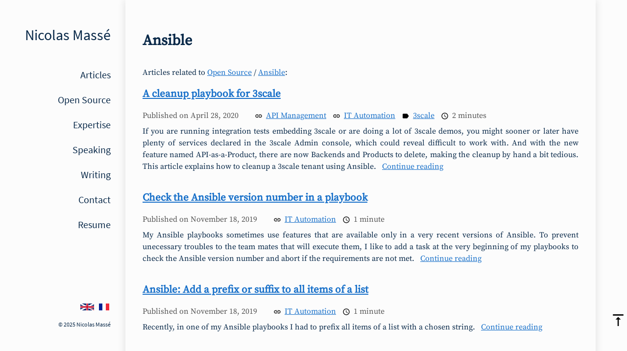

--- FILE ---
content_type: text/html; charset=UTF-8
request_url: https://www.itix.fr/opensource/ansible/
body_size: 3301
content:
<!doctype html><html lang=en><head><title>Ansible</title>
<meta charset=utf-8><link rel=stylesheet href=/css/itix.min.be92bf0ca938caa264dcda658555748a03be0fb07ba87e7374b958cd503fb6e6db1730adb74068527ba7cb87b2594bdbc91bcc76fde5e93f88e40f1166a67df9.css integrity="sha512-vpK/DKk4yqJk3NplhVV0igO+D7B7qH5zdLlYzVA/tubbFzCtt0BoUnuny4eyWUvbyRvMdv3l6T+I5A8RZqZ9+Q=="><link rel=preload href=/fonts/JetBrainsMono-Regular.woff2 as=font type=font/woff2 crossorigin=anonymous><link rel=preload href=/fonts/JetBrainsMono-Regular.woff as=font type=font/woff crossorigin=anonymous><link rel=preload href=/fonts/JetBrainsMono-Regular.ttf as=font type=font/ttf crossorigin=anonymous><link rel=preload href=/fonts/SourceSerifPro-Regular.ttf as=font type=font/ttf crossorigin=anonymous><link rel=preload href=/fonts/SourceSansPro-Regular.ttf as=font type=font/ttf crossorigin=anonymous><link rel=icon type=image/x-icon href=/favicon.ico><meta name=description content="Ansible"><link rel=alternate type=application/rss+xml href=https://www.itix.fr/opensource/ansible/index.xml title="Nicolas Massé"><meta name=X-UA-Compatible content="IE=edge"><meta name=viewport content="width=device-width,initial-scale=1"><meta property="og:title" content="Ansible"><meta property="og:description" content><meta property="og:type" content="website"><meta property="og:url" content="https://www.itix.fr/opensource/ansible/"><meta property="og:image" content="https://www.itix.fr/images/avatar-2022-12.webp"><meta name=twitter:card content="summary_large_image"><meta name=twitter:image content="https://www.itix.fr/images/avatar-2022-12.webp"><meta name=twitter:title content="Ansible"><meta name=twitter:description content><link rel=alternate hreflang=fr href=https://www.itix.fr/fr/opensource/ansible/ title=Français></head><body><a name=top></a><nav class=menu><input type=checkbox class=hamburger-menu id=show-menu><div class=hamburger-menu></div><div class=hamburger-menu></div><div class=hamburger-menu></div><label class=hamburger-menu for=show-menu style=display:none>Show the menu</label><div class=mobile-title>Nicolas Massé</div><div class=menu-content><a class=menu-head href=/><div class=menu-title>Nicolas Massé</div></a><div class=menu-link-list><a href=/blog/>Articles</a>
<a href=/opensource/>Open Source</a>
<a href=/topics/>Expertise</a>
<a href=/speaking/>Speaking</a>
<a href=/writing/>Writing</a>
<a href=/contact/>Contact</a>
<a href=https://www.linkedin.com/in/nicolasmasse/>Resume</a></div><div class=menu-lang><a href=/opensource/ansible/><svg xmlns="http://www.w3.org/2000/svg" viewBox="0 0 60 30" width="28" height="14" class="tiny-flag"><title>British flag</title><clipPath id="s"><path d="M0 0v30h60V0z"/></clipPath><clipPath id="t"><path d="M30 15h30v15z 15H0z 0V0z 0h30z"/></clipPath><g clip-path="url(#s)"><path d="M0 0v30h60V0z" fill="#012169"/><path d="M0 0 60 30M60 0 0 30" stroke="#fff" stroke-width="6"/><path d="M0 0 60 30M60 0 0 30" clip-path="url(#t)" stroke="#c8102e" stroke-width="4"/><path d="M30 0v30M0 15h60" stroke="#fff" stroke-width="10"/><path d="M30 0v30M0 15h60" stroke="#c8102e" stroke-width="6"/></g></svg></a><a href=/fr/opensource/ansible/><svg xmlns="http://www.w3.org/2000/svg" width="21" height="14" class="tiny-flag"><title>French flag</title><rect width="21" height="14" fill="#ed2939"/><rect width="14" height="14" fill="#fff"/><rect width="7" height="14" fill="#002395"/></svg></a></div><div class=menu-footer>&copy; 2025 Nicolas Massé</div></div><div class=menu-overlay></div></nav><aside class=toolbar><div class=actions><a href=#top class=action title="Top of the page"><svg xmlns="http://www.w3.org/2000/svg" height="24" viewBox="0 0 24 24" width="24" class="material-icons"><title>back to top</title><path d="M0 0h24v24H0z" fill="none"/><path d="M8 11h3v10h2V11h3l-4-4-4 4zM4 3v2h16V3H4z"/></svg></a><a href=/search/ class=action title=Search><svg xmlns="http://www.w3.org/2000/svg" height="24" viewBox="0 0 24 24" width="24" class="material-icons"><title>search</title><path d="M0 0h24v24H0z" fill="none"/><path d="M15.5 14h-.79l-.28-.27C15.41 12.59 16 11.11 16 9.5 16 5.91 13.09 3 9.5 3S3 5.91 3 9.5 5.91 16 9.5 16c1.61.0 3.09-.59 4.23-1.57l.27.28v.79l5 4.99L20.49 19l-4.99-5zm-6 0C7.01 14 5 11.99 5 9.5S7.01 5 9.5 5 14 7.01 14 9.5 11.99 14 9.5 14z"/></svg></a><a href=https://www.itix.fr/opensource/ansible/index.xml class=action title="RSS Feed"><svg xmlns="http://www.w3.org/2000/svg" height="32" viewBox="0 0 24 24" width="32"><title>rss_feed</title><path d="M0 0h24v24H0z" fill="none"/><circle cx="6.18" cy="17.82" r="2.18"/><path d="M4 4.44v2.83c7.03.0 12.73 5.7 12.73 12.73h2.83c0-8.59-6.97-15.56-15.56-15.56zm0 5.66v2.83c3.9.0 7.07 3.17 7.07 7.07h2.83c0-5.47-4.43-9.9-9.9-9.9z"/></svg></a></div></aside><main><article class=article-list><header><h1>Ansible</h1></header>Articles related to <a href=/opensource/>Open Source</a> / <a href=/opensource/ansible/>Ansible</a>:<section><h4><a href=/blog/cleanup-playbook-3scale/>A cleanup playbook for 3scale</a></h4><div class=post-metadata><span class=publication-date>Published on
<time itemprop=published-on date-time=2020-04-28>April 28, 2020</time>
</span><span class=topic><svg xmlns="http://www.w3.org/2000/svg" height="24" viewBox="0 0 24 24" width="24" class="material-icons"><title>link</title><path d="M0 0h24v24H0z" fill="none"/><path d="M3.9 12c0-1.71 1.39-3.1 3.1-3.1h4V7H7c-2.76.0-5 2.24-5 5s2.24 5 5 5h4v-1.9H7c-1.71.0-3.1-1.39-3.1-3.1zM8 13h8v-2H8v2zm9-6h-4v1.9h4c1.71.0 3.1 1.39 3.1 3.1s-1.39 3.1-3.1 3.1h-4V17h4c2.76.0 5-2.24 5-5s-2.24-5-5-5z"/></svg><a href=/topics/api-management/>API Management</a>
</span><span class=topic><svg xmlns="http://www.w3.org/2000/svg" height="24" viewBox="0 0 24 24" width="24" class="material-icons"><title>link</title><path d="M0 0h24v24H0z" fill="none"/><path d="M3.9 12c0-1.71 1.39-3.1 3.1-3.1h4V7H7c-2.76.0-5 2.24-5 5s2.24 5 5 5h4v-1.9H7c-1.71.0-3.1-1.39-3.1-3.1zM8 13h8v-2H8v2zm9-6h-4v1.9h4c1.71.0 3.1 1.39 3.1 3.1s-1.39 3.1-3.1 3.1h-4V17h4c2.76.0 5-2.24 5-5s-2.24-5-5-5z"/></svg><a href=/topics/it-automation/>IT Automation</a>
</span><span class=opensource><svg xmlns="http://www.w3.org/2000/svg" height="24" viewBox="0 0 24 24" width="24" class="material-icons"><title>label</title><path d="M0 0h24v24H0z" fill="none"/><path d="M17.63 5.84C17.27 5.33 16.67 5 16 5L5 5.01C3.9 5.01 3 5.9 3 7v10c0 1.1.9 1.99 2 1.99L16 19c.67.0 1.27-.33 1.63-.84L22 12l-4.37-6.16z"/></svg><a href=/opensource/3scale/>3scale</a>
</span><span class=reading-time><svg xmlns="http://www.w3.org/2000/svg" height="24" viewBox="0 0 24 24" width="24" class="material-icons"><title>schedule</title><path d="M0 0h24v24H0z" fill="none"/><path d="M11.99 2C6.47 2 2 6.48 2 12s4.47 10 9.99 10C17.52 22 22 17.52 22 12S17.52 2 11.99 2zM12 20c-4.42.0-8-3.58-8-8s3.58-8 8-8 8 3.58 8 8-3.58 8-8 8z"/><path d="M12.5 7H11v6l5.25 3.15.75-1.23-4.5-2.67z"/></svg>2 minutes</span></div><p>If you are running integration tests embedding 3scale or are doing a lot of 3scale demos, you might sooner or later have plenty of services declared in the 3scale Admin console, which could reveal difficult to work with. And with the new feature named API-as-a-Product, there are now Backends and Products to delete, making the cleanup by hand a bit tedious.
This article explains how to cleanup a 3scale tenant using Ansible.
<a href=/blog/cleanup-playbook-3scale/ class=continue-reading>Continue reading</a></p></section><section><h4><a href=/blog/check-ansible-version-number-playbook/>Check the Ansible version number in a playbook</a></h4><div class=post-metadata><span class=publication-date>Published on
<time itemprop=published-on date-time=2019-11-18>November 18, 2019</time>
</span><span class=topic><svg xmlns="http://www.w3.org/2000/svg" height="24" viewBox="0 0 24 24" width="24" class="material-icons"><title>link</title><path d="M0 0h24v24H0z" fill="none"/><path d="M3.9 12c0-1.71 1.39-3.1 3.1-3.1h4V7H7c-2.76.0-5 2.24-5 5s2.24 5 5 5h4v-1.9H7c-1.71.0-3.1-1.39-3.1-3.1zM8 13h8v-2H8v2zm9-6h-4v1.9h4c1.71.0 3.1 1.39 3.1 3.1s-1.39 3.1-3.1 3.1h-4V17h4c2.76.0 5-2.24 5-5s-2.24-5-5-5z"/></svg><a href=/topics/it-automation/>IT Automation</a>
</span><span class=reading-time><svg xmlns="http://www.w3.org/2000/svg" height="24" viewBox="0 0 24 24" width="24" class="material-icons"><title>schedule</title><path d="M0 0h24v24H0z" fill="none"/><path d="M11.99 2C6.47 2 2 6.48 2 12s4.47 10 9.99 10C17.52 22 22 17.52 22 12S17.52 2 11.99 2zM12 20c-4.42.0-8-3.58-8-8s3.58-8 8-8 8 3.58 8 8-3.58 8-8 8z"/><path d="M12.5 7H11v6l5.25 3.15.75-1.23-4.5-2.67z"/></svg>1 minute</span></div><p>My Ansible playbooks sometimes use features that are available only in a very recent versions of Ansible.
To prevent unecessary troubles to the team mates that will execute them, I like to add a task at the very beginning of my playbooks to check the Ansible version number and abort if the requirements are not met.
<a href=/blog/check-ansible-version-number-playbook/ class=continue-reading>Continue reading</a></p></section><section><h4><a href=/blog/ansible-add-prefix-suffix-to-list/>Ansible: Add a prefix or suffix to all items of a list</a></h4><div class=post-metadata><span class=publication-date>Published on
<time itemprop=published-on date-time=2019-11-18>November 18, 2019</time>
</span><span class=topic><svg xmlns="http://www.w3.org/2000/svg" height="24" viewBox="0 0 24 24" width="24" class="material-icons"><title>link</title><path d="M0 0h24v24H0z" fill="none"/><path d="M3.9 12c0-1.71 1.39-3.1 3.1-3.1h4V7H7c-2.76.0-5 2.24-5 5s2.24 5 5 5h4v-1.9H7c-1.71.0-3.1-1.39-3.1-3.1zM8 13h8v-2H8v2zm9-6h-4v1.9h4c1.71.0 3.1 1.39 3.1 3.1s-1.39 3.1-3.1 3.1h-4V17h4c2.76.0 5-2.24 5-5s-2.24-5-5-5z"/></svg><a href=/topics/it-automation/>IT Automation</a>
</span><span class=reading-time><svg xmlns="http://www.w3.org/2000/svg" height="24" viewBox="0 0 24 24" width="24" class="material-icons"><title>schedule</title><path d="M0 0h24v24H0z" fill="none"/><path d="M11.99 2C6.47 2 2 6.48 2 12s4.47 10 9.99 10C17.52 22 22 17.52 22 12S17.52 2 11.99 2zM12 20c-4.42.0-8-3.58-8-8s3.58-8 8-8 8 3.58 8 8-3.58 8-8 8z"/><path d="M12.5 7H11v6l5.25 3.15.75-1.23-4.5-2.67z"/></svg>1 minute</span></div><p>Recently, in one of my Ansible playbooks I had to prefix all items of a list with a chosen string.
<a href=/blog/ansible-add-prefix-suffix-to-list/ class=continue-reading>Continue reading</a></p></section><section><h4><a href=/blog/airgap-openshift-installation-move-registry-created-using-oc-adm-release-mirror-between-environments/>Airgap OpenShift Installation: move the registry created using oc adm release mirror between environments</a></h4><div class=post-metadata><span class=publication-date>Published on
<time itemprop=published-on date-time=2019-11-18>November 18, 2019</time>
</span><span class=topic><svg xmlns="http://www.w3.org/2000/svg" height="24" viewBox="0 0 24 24" width="24" class="material-icons"><title>link</title><path d="M0 0h24v24H0z" fill="none"/><path d="M3.9 12c0-1.71 1.39-3.1 3.1-3.1h4V7H7c-2.76.0-5 2.24-5 5s2.24 5 5 5h4v-1.9H7c-1.71.0-3.1-1.39-3.1-3.1zM8 13h8v-2H8v2zm9-6h-4v1.9h4c1.71.0 3.1 1.39 3.1 3.1s-1.39 3.1-3.1 3.1h-4V17h4c2.76.0 5-2.24 5-5s-2.24-5-5-5z"/></svg><a href=/topics/containers/>Containers</a>
</span><span class=opensource><svg xmlns="http://www.w3.org/2000/svg" height="24" viewBox="0 0 24 24" width="24" class="material-icons"><title>label</title><path d="M0 0h24v24H0z" fill="none"/><path d="M17.63 5.84C17.27 5.33 16.67 5 16 5L5 5.01C3.9 5.01 3 5.9 3 7v10c0 1.1.9 1.99 2 1.99L16 19c.67.0 1.27-.33 1.63-.84L22 12l-4.37-6.16z"/></svg><a href=/opensource/openshift/>OpenShift</a>
</span><span class=opensource><svg xmlns="http://www.w3.org/2000/svg" height="24" viewBox="0 0 24 24" width="24" class="material-icons"><title>label</title><path d="M0 0h24v24H0z" fill="none"/><path d="M17.63 5.84C17.27 5.33 16.67 5 16 5L5 5.01C3.9 5.01 3 5.9 3 7v10c0 1.1.9 1.99 2 1.99L16 19c.67.0 1.27-.33 1.63-.84L22 12l-4.37-6.16z"/></svg><a href=/opensource/skopeo/>Skopeo</a>
</span><span class=reading-time><svg xmlns="http://www.w3.org/2000/svg" height="24" viewBox="0 0 24 24" width="24" class="material-icons"><title>schedule</title><path d="M0 0h24v24H0z" fill="none"/><path d="M11.99 2C6.47 2 2 6.48 2 12s4.47 10 9.99 10C17.52 22 22 17.52 22 12S17.52 2 11.99 2zM12 20c-4.42.0-8-3.58-8-8s3.58-8 8-8 8 3.58 8 8-3.58 8-8 8z"/><path d="M12.5 7H11v6l5.25 3.15.75-1.23-4.5-2.67z"/></svg>4 minutes</span></div><p>Some customers, especially large banks, have very tight security requirements. Most of them enforce a complete disconnection of their internal networks from the Internet.
When installing OpenShift in such environments (this is named “disconnected” or “airgap” installation), all the OpenShift images have to be fetched (thanks to oc adm release mirror) in a dedicated registry from a bastion host that is both on the internal network and on the Internet. <a href=/blog/airgap-openshift-installation-move-registry-created-using-oc-adm-release-mirror-between-environments/ class=continue-reading>Continue reading</a></p></section><section><h4><a href=/blog/solving-this-module-requires-the-openshift-python-client-error/>Solving the Ansible error 'This module requires the OpenShift Python client'</a></h4><div class=post-metadata><span class=publication-date>Published on
<time itemprop=published-on date-time=2019-09-13>September 13, 2019</time>
</span><span class=topic><svg xmlns="http://www.w3.org/2000/svg" height="24" viewBox="0 0 24 24" width="24" class="material-icons"><title>link</title><path d="M0 0h24v24H0z" fill="none"/><path d="M3.9 12c0-1.71 1.39-3.1 3.1-3.1h4V7H7c-2.76.0-5 2.24-5 5s2.24 5 5 5h4v-1.9H7c-1.71.0-3.1-1.39-3.1-3.1zM8 13h8v-2H8v2zm9-6h-4v1.9h4c1.71.0 3.1 1.39 3.1 3.1s-1.39 3.1-3.1 3.1h-4V17h4c2.76.0 5-2.24 5-5s-2.24-5-5-5z"/></svg><a href=/topics/it-automation/>IT Automation</a>
</span><span class=opensource><svg xmlns="http://www.w3.org/2000/svg" height="24" viewBox="0 0 24 24" width="24" class="material-icons"><title>label</title><path d="M0 0h24v24H0z" fill="none"/><path d="M17.63 5.84C17.27 5.33 16.67 5 16 5L5 5.01C3.9 5.01 3 5.9 3 7v10c0 1.1.9 1.99 2 1.99L16 19c.67.0 1.27-.33 1.63-.84L22 12l-4.37-6.16z"/></svg><a href=/opensource/openshift/>OpenShift</a>
</span><span class=reading-time><svg xmlns="http://www.w3.org/2000/svg" height="24" viewBox="0 0 24 24" width="24" class="material-icons"><title>schedule</title><path d="M0 0h24v24H0z" fill="none"/><path d="M11.99 2C6.47 2 2 6.48 2 12s4.47 10 9.99 10C17.52 22 22 17.52 22 12S17.52 2 11.99 2zM12 20c-4.42.0-8-3.58-8-8s3.58-8 8-8 8 3.58 8 8-3.58 8-8 8z"/><path d="M12.5 7H11v6l5.25 3.15.75-1.23-4.5-2.67z"/></svg>2 minutes</span></div><p>If you are using MacOS to develop Operators based on Ansible or simply running Ansible playbooks straight from your Mac, you might encounter this error:
This module requires the OpenShift Python client.
When coping with this error message, two items need to be checked:
The openshift python module needs to be installed using the pip command bundled with your Ansible. If you are not using the implicit localhost, your inventory needs to be updated. <a href=/blog/solving-this-module-requires-the-openshift-python-client-error/ class=continue-reading>Continue reading</a></p></section><section><h4><a href=/blog/use-ansible-to-manage-the-qos-of-your-openshift-workload/>Use Ansible to manage the QoS of your OpenShift workload</a></h4><div class=post-metadata><span class=publication-date>Published on
<time itemprop=published-on date-time=2019-02-06>February 6, 2019</time>
</span><span class=topic><svg xmlns="http://www.w3.org/2000/svg" height="24" viewBox="0 0 24 24" width="24" class="material-icons"><title>link</title><path d="M0 0h24v24H0z" fill="none"/><path d="M3.9 12c0-1.71 1.39-3.1 3.1-3.1h4V7H7c-2.76.0-5 2.24-5 5s2.24 5 5 5h4v-1.9H7c-1.71.0-3.1-1.39-3.1-3.1zM8 13h8v-2H8v2zm9-6h-4v1.9h4c1.71.0 3.1 1.39 3.1 3.1s-1.39 3.1-3.1 3.1h-4V17h4c2.76.0 5-2.24 5-5s-2.24-5-5-5z"/></svg><a href=/topics/it-automation/>IT Automation</a>
</span><span class=opensource><svg xmlns="http://www.w3.org/2000/svg" height="24" viewBox="0 0 24 24" width="24" class="material-icons"><title>label</title><path d="M0 0h24v24H0z" fill="none"/><path d="M17.63 5.84C17.27 5.33 16.67 5 16 5L5 5.01C3.9 5.01 3 5.9 3 7v10c0 1.1.9 1.99 2 1.99L16 19c.67.0 1.27-.33 1.63-.84L22 12l-4.37-6.16z"/></svg><a href=/opensource/openshift/>OpenShift</a>
</span><span class=reading-time><svg xmlns="http://www.w3.org/2000/svg" height="24" viewBox="0 0 24 24" width="24" class="material-icons"><title>schedule</title><path d="M0 0h24v24H0z" fill="none"/><path d="M11.99 2C6.47 2 2 6.48 2 12s4.47 10 9.99 10C17.52 22 22 17.52 22 12S17.52 2 11.99 2zM12 20c-4.42.0-8-3.58-8-8s3.58-8 8-8 8 3.58 8 8-3.58 8-8 8z"/><path d="M12.5 7H11v6l5.25 3.15.75-1.23-4.5-2.67z"/></svg>4 minutes</span></div><p>As I was administering my OpenShift cluster, I found out that I had a too much memory requests. To preserve a good quality of service on my cluster, I had to tacle this issue.
<a href=/blog/use-ansible-to-manage-the-qos-of-your-openshift-workload/ class=continue-reading>Continue reading</a></p></section></article></main></body></html>

--- FILE ---
content_type: text/css; charset=UTF-8
request_url: https://www.itix.fr/css/itix.min.be92bf0ca938caa264dcda658555748a03be0fb07ba87e7374b958cd503fb6e6db1730adb74068527ba7cb87b2594bdbc91bcc76fde5e93f88e40f1166a67df9.css
body_size: 2614
content:
.bg{background-color:#fff}.chroma{background-color:#fff}.chroma .x{}.chroma .err{color:#a61717;background-color:#e3d2d2}.chroma .cl{}.chroma .lnlinks{outline:none;text-decoration:none;color:inherit}.chroma .lntd{vertical-align:top;padding:0;margin:0;border:0}.chroma .lntable{border-spacing:0;padding:0;margin:0;border:0}.chroma .hl{background-color:#e5e5e5}.chroma .lnt{white-space:pre;-webkit-user-select:none;user-select:none;margin-right:.4em;padding:0 .4em;color:#7f7f7f}.chroma .ln{white-space:pre;-webkit-user-select:none;user-select:none;margin-right:.4em;padding:0 .4em;color:#7f7f7f}.chroma .line{display:flex}.chroma .k{color:navy;font-weight:700}.chroma .kc{color:navy;font-weight:700}.chroma .kd{color:navy;font-weight:700}.chroma .kn{color:navy;font-weight:700}.chroma .kp{color:navy;font-weight:700}.chroma .kr{color:navy;font-weight:700}.chroma .kt{color:navy;font-weight:700}.chroma .n{}.chroma .na{color:red}.chroma .nb{}.chroma .bp{}.chroma .nc{}.chroma .no{}.chroma .nd{}.chroma .ni{}.chroma .ne{}.chroma .nf{}.chroma .fm{}.chroma .nl{}.chroma .nn{}.chroma .nx{}.chroma .py{}.chroma .nt{color:navy;font-weight:700}.chroma .nv{}.chroma .vc{}.chroma .vg{}.chroma .vi{}.chroma .vm{}.chroma .l{}.chroma .ld{}.chroma .s{color:#00f}.chroma .sa{color:#00f}.chroma .sb{color:#00f}.chroma .sc{color:purple}.chroma .dl{color:#00f}.chroma .sd{color:#00f}.chroma .s2{color:#00f}.chroma .se{color:#00f}.chroma .sh{color:#00f}.chroma .si{color:#00f}.chroma .sx{color:#00f}.chroma .sr{color:#00f}.chroma .s1{color:#00f}.chroma .ss{color:#00f}.chroma .m{color:#00f}.chroma .mb{color:#00f}.chroma .mf{color:#00f}.chroma .mh{color:#00f}.chroma .mi{color:#00f}.chroma .il{color:#00f}.chroma .mo{color:#00f}.chroma .o{}.chroma .ow{font-weight:700}.chroma .p{}.chroma .c{color:#080;font-style:italic}.chroma .ch{color:#080;font-style:italic}.chroma .cm{color:#080;font-style:italic}.chroma .c1{color:#080;font-style:italic}.chroma .cs{color:#080;font-weight:700}.chroma .cp{color:teal}.chroma .cpf{color:teal}.chroma .g{}.chroma .gd{color:#000;background-color:#fdd}.chroma .ge{font-style:italic}.chroma .gr{color:#a00}.chroma .gh{color:#999}.chroma .gi{color:#000;background-color:#dfd}.chroma .go{color:#888}.chroma .gp{color:#555}.chroma .gs{font-weight:700}.chroma .gu{color:#aaa}.chroma .gt{color:#a00}.chroma .gl{text-decoration:underline}.chroma .w{color:#bbb}:root{--main-color:#1870c9;--main-background-color:#fcfcfc;--alternate-text-color:#145ca4;--main-text-color:#092949;--active-menu-background-color:#f4f8fb;--active-menu-color:#0e4377;--active-menu-border-color:#74abe3;--hover-menu-background-color:#f4f8fb;--hover-menu-color:#0e4377;--hover-menu-border-color:#74abe3;--post-metadata-color:#555;--text-selection-background-color:#a2c7ec;--quote-background-color:#f0f5fa;--quote-border-color:#589bdd;--codeblock-background-color:#ebf2f9;--toc-background-color:#f0f5fa;--pagination-disabled-color:#555;--table-border-color:#092949;--menu-container-width:25%;--toolbar-container-width:25%;--default-font-list:"Source Serif Pro", serif;--mono-font-list:"JetBrains Mono", monospace;--sans-preferred-font-list:"Source Sans Pro", sans-serif}@font-face{font-family:jetbrains mono;src:url(/fonts/JetBrainsMono-Regular.woff2)format('woff2'),url(/fonts/JetBrainsMono-Regular.woff)format('woff'),url(/fonts/JetBrainsMono-Regular.ttf)format('truetype');font-weight:400;font-style:normal;font-display:swap}@font-face{font-family:source serif pro;src:url(/fonts/SourceSerifPro-Regular.ttf)format('truetype');font-weight:400;font-style:normal;font-display:swap}@font-face{font-family:source sans pro;src:url(/fonts/SourceSansPro-Regular.ttf)format('truetype');font-weight:400;font-style:normal;font-display:swap}::selection{background:var(--text-selection-background-color)}body{background:var(--main-background-color);padding:0;margin:0;font-family:var(--default-font-list);color:var(--main-text-color)}*{box-sizing:border-box}main,#TableOfContents{counter-reset:h2 figcaption}h2::before,#TableOfContents>ul>li::before{content:counter(h2)".\0000a0\0000a0";counter-increment:h2}h2,#TableOfContents>ul>li{counter-reset:h3}h3::before,#TableOfContents>ul>li>ul>li::before{content:counter(h2)"." counter(h3)".\0000a0\0000a0";counter-increment:h3}figcaption::before{content:"Figure " counter(figcaption)": ";counter-increment:figcaption}h1,h2,h3{font-weight:700;line-height:1.5em}h1,h2,h3,h4,h5,h6{margin:20px 0}h1{font-size:30px}h2{font-size:24px}h3{font-size:21px}h4{font-size:21px}h5{font-size:20px}h6{font-size:19px}figure{margin:0}figure figcaption{font-style:italic}ul{list-style-type:"\2013\0000a0";list-style-position:outside}textarea,select,input,button{outline:none!important}main table{table-layout:fixed;overflow-x:scroll;border-collapse:collapse;width:100%;table-layout:auto}main table td,main table th{border:1px solid var(--table-border-color);padding:.2rem .5rem}button{cursor:pointer}blockquote{padding:10px 20px;border-left:3px solid var(--quote-border-color);color:var(--alternate-text-color);background:var(--quote-background-color)}blockquote p{margin-bottom:0}blockquote *{color:var(--alternate-text-color)}a{color:var(--main-color)}a:hover{color:var(--alternate-text-color)}pre.chroma{background:var(--codeblock-background-color)}pre{background:var(--codeblock-background-color);padding:12px 15px;border-radius:5px;font-family:var(--mono-font-list);overflow-x:hidden;-ms-overflow-style:none;scrollbar-width:none}pre::-webkit-scrollbar{display:none}code{color:var(--alternate-text-color);background:var(--codeblock-background-color)!important;padding:2px 5px;border-radius:3px;font-family:var(--mono-font-list)}pre code{background:0 0!important;font-family:var(--mono-font-list)!important;padding:0}.highlightedFile{background:var(--codeblock-background-color);border-radius:5px}.highlightedFile .filename{border-bottom:2px solid var(--hover-menu-border-color);font-family:var(--sans-preferred-font-list)!important;font-size:larger;padding:12px 15px}.highlightedFile pre{background:inherit;border-radius:inherit;padding:12px 15px;margin:0}pre:hover{overflow-x:auto}.tiny-flag{vertical-align:middle;margin-left:5px;margin-right:5px}.pagination{list-style:none;padding:0;text-align:center;font-size:larger}.pagination .page-item{display:inline;margin:5px}.pagination .disabled{color:var(--pagination-disabled-color)}.pagination .active{font-weight:700}.article-list p{margin-top:.5em;margin-bottom:2.5em}.article-list h4{margin-bottom:.5em}.article-list .post-metadata{color:var(--post-metadata-color)}.article-list .continue-reading{margin-left:.5em}.post-metadata .material-icons{vertical-align:sub;margin-right:3px;margin-left:5px;max-height:1rem}.post-metadata time{margin-right:20px}article .post-metadata{margin-top:20px}article{padding:50px 35px 20px;font-size:16px;line-height:1.5em}article img,article video{max-width:100%;height:auto;border-radius:5px;overflow:hidden}article p{text-align:justify;text-justify:inter-word}article header{padding-bottom:30px;font-style:normal;line-height:1.5em;padding-top:11px}article header h1{font-size:30px;margin:0}article header h4{font-size:18px;opacity:.6;padding:0 0 8px}.menu-lang{padding-right:28px}.menu-head,.menu-link-list a,.menu-head:hover,.menu-link-list a:hover{display:block;text-decoration:none!important;cursor:pointer;border-right:2px solid transparent}.menu-head.active,.menu-link-list a.active{border-right:2px solid var(--active-menu-border-color);background:var(--active-menu-background-color);color:var(--active-menu-color)}.menu-head:hover,.menu-link-list a:hover{border-right:2px solid var(--hover-menu-border-color);background:var(--hover-menu-background-color);color:var(--hover-menu-color)}.menu-footer{padding:20px 30px 0 20px;font-size:12px}.menu-head{padding:30px 28px 30px 20px;margin-bottom:10px;color:var(--main-text-color)}.menu-title{--menu-title-size:30px;font-size:var(--menu-title-size);line-height:calc(var(--menu-title-size) * 1.4)}.menu-subtitle{margin-top:8px;font-size:18px}.menu-link-list{flex-grow:1}.menu-link-list a{font-size:20px;margin-bottom:10px;padding:8px 28px 8px 30px;color:var(--main-text-color)}.menu-content{position:fixed;top:0;height:100vh;width:var(--menu-container-width);text-align:right;font-family:var(--sans-preferred-font-list);padding:20px 0 50px;display:flex;flex-direction:column;justify-content:space-between;z-index:253}.menu input.hamburger-menu{display:block;width:80px;height:72px;position:fixed;top:0;left:0;margin:0;cursor:pointer;opacity:0;z-index:255;-webkit-touch-callout:none}.menu div.hamburger-menu{width:32px;height:4px;position:fixed;left:24px;background:var(--main-text-color);border-radius:3px;z-index:254;transform-origin:center;transition:transform .5s cubic-bezier(.77,.2,.05,1),opacity .55s ease}.menu div.hamburger-menu:nth-child(2){top:25px}.menu div.hamburger-menu:nth-child(3){top:34px}.menu div.hamburger-menu:nth-child(4){top:43px}.menu input.hamburger-menu:checked~div.hamburger-menu:nth-child(2){opacity:1;transform:translate(0,9px)rotate(45deg)}.menu input.hamburger-menu:checked~div.hamburger-menu:nth-child(3){opacity:0;transform:rotate(0)scale(.2,.2)}.menu input.hamburger-menu:checked~div.hamburger-menu:nth-child(4){transform:translate(0,-9px)rotate(-45deg)}.menu .mobile-title{padding:20px 80px;margin:0;width:100%;height:80px;line-height:40px;text-align:center;font-size:calc(var(--heading1-size) - 3 * var(--heading-diff));font-weight:700;position:fixed;box-shadow:0 0 16px rgba(0,0,0,.12);background-color:var(--main-background-color)}.menu .hamburger-menu,.menu .mobile-title{display:none}.toolbar{position:fixed;top:0;right:0;width:var(--toolbar-container-width);font-family:var(--sans-preferred-font-list);display:flex;flex-direction:column;justify-content:flex-end}.actions{position:fixed;bottom:0;display:flex;flex-direction:row;margin-bottom:50px;margin-left:30px}.actions .action{display:flex;flex-direction:column;cursor:pointer;margin-right:10px}.actions a{text-decoration:none;color:var(--main-text-color)}.actions a:visited{color:var(--main-text-color)}.actions .material-icons{height:2rem;width:auto}.search input{width:100%}@media screen{main{padding-left:var(--menu-container-width);padding-right:var(--toolbar-container-width);width:100%;min-height:100vh}main>*{box-shadow:0 0 16px rgba(0,0,0,.12);min-height:100vh}}.toc{float:right;border-radius:5px;margin-left:30px;margin-right:60px;margin-top:30px;max-width:260px;max-height:80vh;overflow:auto;background:var(--toc-background-color);padding:20px;font-size:16px}.toc ul{list-style:none;padding:0;margin:0;line-height:1.7em}.toc h4{text-align:center;margin:0 0 10px}mjx-container{overflow-y:hidden!important}@media screen and (max-width:1440px){:root{--menu-container-width:20%}}@media screen and (max-width:1280px){.toc{display:none}:root{--toolbar-container-width:5%}}@media screen and (max-width:1140px){article{padding:30px 20px 20px}main{padding:0;min-height:unset}.toolbar{display:none}.toc{line-height:2em;float:none;margin-top:30px;margin-left:0;margin-right:0}pre{overflow-x:auto}.menu .hamburger-menu,.menu .mobile-title{display:block}main>*:first-child{padding-top:110px}.menu .menu-content{width:300px;left:-300px;height:100vh;background-color:var(--main-background-color);position:fixed;transform:none;transition:transform .2s linear}.menu .menu-overlay{display:block;position:fixed;top:0;left:0;width:100vw;height:100vh;transition:background-color .2s linear;z-index:-1}.menu input.hamburger-menu:checked~.menu-content{transform:translate(300px,0)}.menu input.hamburger-menu:checked~.menu-overlay{background-color:rgba(0,0,0,.5);z-index:250}.terms ul li{line-height:2em}}@media screen and (max-width:512px){.post-metadata .opensource,.post-metadata .topic,.post-metadata .reading-time{display:none}}@media print{.menu,.menu-content,.hamburger-menu,.toolbar{display:none!important}pre{white-space:pre-wrap;word-break:break-all;word-wrap:break-word}}